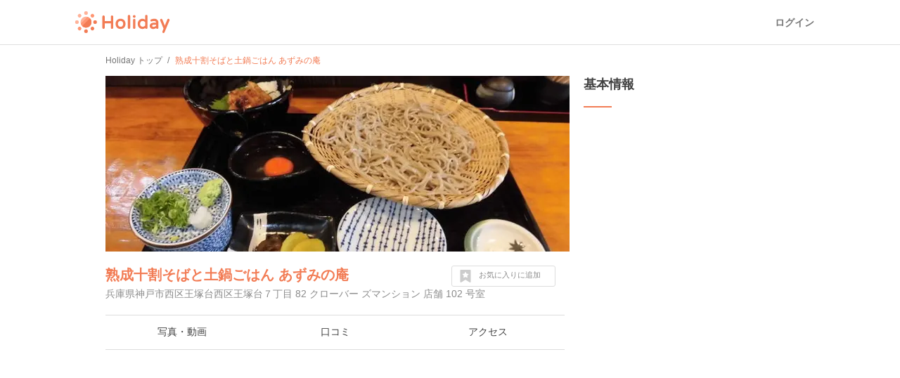

--- FILE ---
content_type: text/html; charset=utf-8
request_url: https://haveagood.holiday/spots/665086
body_size: 13463
content:
<!DOCTYPE html>
<html lang='ja' ng-app='holidayApp'>
<head>
<meta content='IE=EmulateIE10' http-equiv='X-UA-Compatible'>
<title>熟成十割そばと土鍋ごはん あずみの庵へ行くなら！おすすめの過ごし方や周辺情報をチェック | Holiday [ホリデー]</title>
<meta name="description" content="熟成十割そばと土鍋ごはん あずみの庵（兵庫）へおでかけするならHolidayをチェック！口コミや写真など、ユーザーによるリアルな情報を紹介しています！熟成十割そばと土鍋ごはん あずみの庵を含むおでかけプランや、周辺の観光スポット・グルメ・カフェの情報も充実。">
<meta name="keywords" content="熟成十割そばと土鍋ごはん あずみの庵,観光,周辺,情報,アクセス,写真,口コミ,エリアガイド,ガイドブック,おでかけ,ホリデー,holiday">
<link rel="canonical" href="https://haveagood.holiday/spots/665086">
<meta property="og:title" content="熟成十割そばと土鍋ごはん あずみの庵へ行くなら！おすすめの過ごし方や周辺情報をチェック">
<meta property="og:description" content="熟成十割そばと土鍋ごはん あずみの庵（兵庫）へおでかけするならHolidayをチェック！口コミや写真など、ユーザーによるリアルな情報を紹介しています！熟成十割そばと土鍋ごはん あずみの庵を含むおでかけプランや、周辺の観光スポット・グルメ・カフェの情報も充実。">
<meta property="og:image" content="https://image.hldycdn.com/c/w=1200,h=630,g=5,a=2,r=auto,f=webp:auto/holiday_spot_images/422509/422509.jpg?1536149729">
<meta property="og:image:width" content="1200">
<meta property="og:image:height" content="630">
<meta property="og:type" content="website">
<meta property="og:url" content="https://haveagood.holiday/spots/665086">
<meta property="fb:app_id" content="284107745088132">
<meta name="twitter:card" content="summary_large_image">
<meta name="twitter:title" content="熟成十割そばと土鍋ごはん あずみの庵へ行くなら！おすすめの過ごし方や周辺情報をチェック">
<meta name="twitter:description" content="熟成十割そばと土鍋ごはん あずみの庵（兵庫）へおでかけするならHolidayをチェック！口コミや写真など、ユーザーによるリアルな情報を紹介しています！熟成十割そばと土鍋ごはん あずみの庵を含むおでかけプランや、周辺の観光スポット・グルメ・カフェの情報も充実。">
<meta name="twitter:image:src" content="https://image.hldycdn.com/c/w=1200,h=630,g=5,a=2,r=auto,f=webp:auto/holiday_spot_images/422509/422509.jpg?1536149729">
<link rel="shortcut icon" type="image/x-icon" href="https://appassets.hldycdn.com/assets/favicon-cc5631b62828105832171155b87765ebe543a1cfdb629410eb0e973a16d64b2e.ico" />
<meta name="csrf-param" content="authenticity_token" />
<meta name="csrf-token" content="W9weDtLU_UEKZFy1bln8RLABSSQG_xCISdEigpCcz-eo06Me2ZRQLdI3uKzeEVEWh5Knf32eOnc55pikXqPSjA" />
<meta content='JGt4J9f3wdYLFOMs6P5Rt3LrGQwFvLdTSR8TPEX0eic' name='google-site-verification'>
<meta content='Holiday' name='apple-mobile-web-app-title'>
<meta content='d2ba03ef9db966e5144eb81d6a13571ed008d3da' name='B-verify'>
<link href='apple-touch-icon-precomposed.png' rel='apple-touch-icon-precomposed'>
<meta name='agd-partner-manual-verification'>
<script async='' src='https://securepubads.g.doubleclick.net/tag/js/gpt.js'></script>

<!-- Google Tag Manager -->
<script>
    (function(w, d, s, l, i) {
        w[l] = w[l] || [];
        w[l].push({
            'gtm.start': new Date().getTime(),
            event: 'gtm.js'
        });
        var f = d.getElementsByTagName(s)[0],
            j = d.createElement(s),
            dl = l != 'dataLayer' ? '&l=' + l : '';
        j.async = true;
        j.src =
            'https://www.googletagmanager.com/gtm.js?id=' + i + dl;
        f.parentNode.insertBefore(j, f);
    })(window, document, 'script', 'dataLayer', 'GTM-5W4K7RW');
</script>
<!-- End Google Tag Manager -->
<script>
  (function(w,d,j){var t='microAdUniverseTracker';w[t]=w[t]||{};w[t].track=w[t].track||function(){
  (w[t].queue=w[t].queue||[]).push(arguments)};var
  s=d.createElement('script');s.async=true;s.src=j;
  var fs=d.getElementsByTagName('script')[0];fs.parentNode.insertBefore(s,fs)})
  (window,document,'https://cdn.microad.jp/js/track.js');
  microAdUniverseTracker.track({
    "service_id": 8193
  });
</script>

<link rel="stylesheet" media="all" href="https://appassets.hldycdn.com/assets/application-5f11920542e6e92ad15c0f9d9ae4d7efad299929baea1105a2bc3cddf5dbe91b.css" />
<link corssorigin='true' href='https://cdn.jsdelivr.net' rel='preconnect'>
<link as='style' href='https://cdn.jsdelivr.net/npm/yakuhanjp@3.3.1/dist/css/yakuhanjp.min.css' rel='preload'>
<link rel="stylesheet" media="print" href="https://cdn.jsdelivr.net/npm/yakuhanjp@3.3.1/dist/css/yakuhanjp.min.css" onload="this.onload=null;this.removeAttribute(&quot;media&quot;);" />

<link rel="stylesheet" media="screen" href="https://appassets.hldycdn.com/assets/swiper-602063f37dddcfabbb2740a8dd6e18e658d744f045143aba819c689efd72ae6e.css">
<link rel="stylesheet" media="screen" href="https://appassets.hldycdn.com/assets/spots-619bb3fbc2890d2cb645d8b86b65a5c22cdb244e0c1dcdc0a3b61e953ac064c1.css">
<link rel="stylesheet" media="screen" href="https://appassets.hldycdn.com/assets/feedbacks-bba9046abaf62fa81ac4edd65de93b49aa032dc45b57e74b61752aee07337311.css">
<script src="https://appassets.hldycdn.com/assets/application-2cbd9a8c0b19649cda55c37782c8ab9e2fceea86283a19c40a24f4a4bb73f726.js"></script>
<script src="https://pagead2.googlesyndication.com/pagead/js/adsbygoogle.js?client=ca-pub-6321418875769142" crossorigin="anonymous" async="async"></script>
<script src="https://appassets.hldycdn.com/assets/swiper-2f4f7c18e30600efe5941531b72e5dd5050757e7f594bcb77e87bcef2d0ca4a0.js"></script>
<script src="https://appassets.hldycdn.com/assets/spots-818d63c5253ab72284aaad5ba38c047b56aba45d7ec8827dcbd07afb57259db1.js"></script>
<script src="https://appassets.hldycdn.com/assets/modal-64d9c83ad5b74a00d84c895a1c6a80d1c7dea3bac0d463b7eac54af64b19ae9d.js"></script>
<script src="https://appassets.hldycdn.com/assets/feedbacks-f2477c577f75a88d19ab986532a04bb5e92a3363df8abd7fb677a89c0e5f71c3.js" defer></script>

</head>
<body data-default-host='haveagood.holiday' data-mixpanel-token='9a160a069404dcbc5e19ce4f91b7ce1b' data-platform='pc' id='body'>
<!-- Google Tag Manager (noscript) -->
<noscript><iframe src="https://www.googletagmanager.com/ns.html?id=GTM-5W4K7RW" height="0" width="0" style="display:none;visibility:hidden"></iframe></noscript>
<!-- End Google Tag Manager (noscript) -->
<script>
  (function(i,s,o,g,r,a,m){i['GoogleAnalyticsObject']=r;i[r]=i[r]||function(){
  (i[r].q=i[r].q||[]).push(arguments)},i[r].l=1*new Date();a=s.createElement(o),
  m=s.getElementsByTagName(o)[0];a.async=1;a.src=g;m.parentNode.insertBefore(a,m)
  })(window,document,'script','//www.google-analytics.com/analytics.js','ga');
  
  ga('create', 'UA-50248821-3', 'haveagood.holiday');
  ga('send', 'pageview');
  ga('require', 'GTM-P78M63R');
</script>

<div id='contentWrapper'>
<header class='l-header' id='header'>
<div class='l-header__wrap'>
<div class='l-header__logo'>
<a href="/">Holiday</a>
</div>
<div class='l-header__loggedout'>
<a class="l-header__button is-text js-open-login-modal" href="/login">ログイン</a>
</div>
</div>
</header>

<script>
  (function(d, s, id){
     var js, fjs = d.getElementsByTagName(s)[0];
     if (d.getElementById(id)) return;
     js = d.createElement(s); js.id = id;
     js.src = "//connect.facebook.net/ja_JP/sdk.js";
     fjs.parentNode.insertBefore(js, fjs);
   }(document, 'script', 'facebook-jssdk'));
</script>

<script>
  var vc_pid = "885772628";
</script>
<script async='' src='//aml.valuecommerce.com/vcdal.js'></script>

<div class='container'>
<div class='c-breadcrumb'>
<ul class='c-breadcrumb__wrap' itemscope itemtype='https://schema.org/BreadcrumbList'>
<li class='c-breadcrumb__list' itemprop='itemListElement' itemscope itemtype='https://schema.org/ListItem'>
<a itemprop="item" href="/"><span itemprop='name'>Holiday トップ</span></a><meta content='1' itemprop='position'>
</li>
<li class='c-breadcrumb__list' itemprop='itemListElement' itemscope itemtype='https://schema.org/ListItem'>
<strong><span itemprop='name'>熟成十割そばと土鍋ごはん あずみの庵</span></strong>
<meta content='2' itemprop='position'>
</li>
</ul>
</div>


<div class='inner-container'>
<div class='main-content' data-id='665086' id='spot'>
<div class='spot-header-wrap'>
<div class='spot-cover-image-wrap'>
<img src="https://image.hldycdn.com/c/w=660,h=250,g=5,a=2,r=auto,f=webp:auto/holiday_spot_images/422509/422509.jpg?1536149729" width="660" height="250" />
</div>
<div class='spot-heading-wrap'>
<h1 class='spot-name'>
<a href="/spots/665086">熟成十割そばと土鍋ごはん あずみの庵</a>
</h1>
<div class='spot-address'>
兵庫県神戸市西区王塚台西区王塚台７丁目 82 クローバー ズマンション 店舗 102 号室
</div>
</div>
<div class='spot-bookmark' data-spot-id='665086'>
<p class='spot-bookmark-btn'>
<span class='spot-bookmark-icon'>
<?xml version="1.0" encoding="utf-8"?>
<!-- Generator: Adobe Illustrator 19.2.1, SVG Export Plug-In . SVG Version: 6.00 Build 0)  -->
<!DOCTYPE svg PUBLIC "-//W3C//DTD SVG 1.1//EN" "http://www.w3.org/Graphics/SVG/1.1/DTD/svg11.dtd">
<svg version="1.1" id="レイヤー_1" xmlns="http://www.w3.org/2000/svg" xmlns:xlink="http://www.w3.org/1999/xlink" x="0px"
	 y="0px" width="32px" height="32px" viewBox="0 0 32 32" style="enable-background:new 0 0 32 32;" xml:space="preserve">
<g>
	<g>
		<path d="M28.7,0.5C28.4,0.2,28,0,27.5,0h-23C4,0,3.6,0.2,3.3,0.5C2.9,0.9,2.7,1.3,2.7,1.8v28.3c0,0.7,0.3,1.3,0.9,1.6
			C4.2,32,4.8,32,5.5,31.6L16,25.1l10.5,6.6c0.3,0.2,0.6,0.3,1,0.3c0.3,0,0.6-0.1,0.9-0.2c0.6-0.4,0.9-0.9,0.9-1.6V1.8
			C29.3,1.3,29.1,0.9,28.7,0.5z M23.7,11.5l-3.4,3.3l0.8,4.6v0.1v0.1c0,0.2-0.1,0.3-0.2,0.4s-0.3,0.2-0.4,0.2l0,0
			c-0.1,0-0.1,0-0.1,0s-0.1,0-0.1-0.1L16,17.9l-4.2,2.2l-0.1,0.1h-0.1c-0.1,0-0.1,0-0.2,0c-0.1,0-0.1-0.1-0.2-0.1
			C11.1,20,11,19.9,11,19.8s-0.1-0.2,0-0.3l0.8-4.7l-3.4-3.3c-0.1-0.1-0.1-0.2-0.2-0.3c0-0.1,0-0.2,0-0.3s0.1-0.2,0.2-0.3
			c0.1-0.1,0.2-0.1,0.3-0.1l4.7-0.7l2.1-4.3c0.1-0.1,0.1-0.2,0.2-0.2c0.1-0.1,0.2-0.1,0.3-0.1s0.2,0,0.3,0.1
			c0.1,0.1,0.2,0.1,0.2,0.2l2.1,4.3l4.7,0.7c0.1,0,0.2,0.1,0.3,0.1c0.1,0.1,0.2,0.2,0.2,0.3s0,0.2,0,0.3S23.8,11.4,23.7,11.5z"/>
	</g>
</g>
</svg>

</span>
<span class='spot-bookmark-text bookmarking'>
お気に入りに追加
</span>
<span class='spot-bookmark-text bookmarked'>
お気に入りを外す
</span>
</p>
</div>
</div>
<nav class='spot-nav-wrap'>
<ul class='spot-nav-items'>
<li class='spot-nav-item'>
<a href="/spots/665086/media"><span>写真・動画</span></a></li>
<li class='spot-nav-item'>
<a href="/spots/665086/comments"><span>口コミ</span></a></li>
<li class='spot-nav-item'>
<a href="/spots/665086/map"><span>アクセス</span></a></li>
</ul>
</nav>

<div class='spot-content-sections-wrap'>
<div class='spot-adsense-wrap'>
<ins class='adsbygoogle ads-fixed-height' data-ad-client='ca-pub-6321418875769142' data-ad-format='auto' data-ad-slot='5642264796' data-full-width-responsive='true' style='display: block;'></ins>
<script>
  (adsbygoogle = window.adsbygoogle || []).push({});
</script>

</div>
<section class='spot-content-section spot-media'>
<h2 class='section-heading'>
写真・動画（2件）
</h2>
<ul class='media-items'>
<li class='media-item'>
<img alt="熟成十割そばと土鍋ごはん あずみの庵の写真・動画_image_219530" class="spot-image open-modal-btn" data-target=".swiper-modal" data-position="0" src="https://image.hldycdn.com/c/w=200,g=1,c=0:0:200:200,r=auto,f=webp:auto/holiday_inner_spot_images/219530/219530.jpg?1536149760" />
</li>
<li class='media-item'>
<img alt="熟成十割そばと土鍋ごはん あずみの庵の写真・動画_image_422509" class="spot-image open-modal-btn" data-target=".swiper-modal" data-position="1" src="https://image.hldycdn.com/c/w=200,g=1,c=0:8:200:208,r=auto,f=webp:auto/holiday_spot_images/422509/422509.jpg?1536149729" />
</li>

</ul>
</section>
<section class='spot-content-section spot-comments'>
<h2 class='section-heading'>
口コミ（2件）
</h2>
<ul class='comment-items'>
<li class='comment-item'>
<a class="comment-item-link" href="/plans/53546"><div class='comment-author-icon-wrap'>
<img alt="関西が好っきゃねん" src="https://image.hldycdn.com/c/w=64,h=64,g=5,a=2,r=auto,f=webp:auto/holiday_secure_user_images/22596/22596.jpg?1634648971" width="64" height="64" />
</div>
<div class='comment-content-wrap'>
<div class='comment-author-name'>
関西が好っきゃねん
</div>
<div class='comment-plan-title'>
神戸ワイナリーでワインをたしなんで
</div>
<div class='comment-body'>
<p>蕎麦の香りとコシを楽しむことができる十割蕎麦。
<br />さっぱとした味わいが特徴のすだち蕎麦も人気のようですが、今回は初めてなので、蕎麦本来の味を楽しむため、普通の蕎麦を選んだ。
<br />また、日替わりでいろんな味を楽しむことができるといい、お得なセットにもなっている定食を注文。
<br />ご飯の上に鶏が載っていて、その上から生卵を解いて、食べてみる。
<br />美味しくて、また味わいたくなる素敵なひと時でした。</p>
</div>
<ul class='comment-images'>
<li class='comment-image'>
<img alt="熟成十割そばと土鍋ごはん あずみの庵の写真_422509" class="spot-image" src="https://image.hldycdn.com/c/w=120,g=1,c=0:5:120:125,r=auto,f=webp:auto/holiday_spot_images/422509/422509.jpg?1536149729" />
</li>
<li class='comment-image'>
<img alt="熟成十割そばと土鍋ごはん あずみの庵の写真_219530" class="spot-image" src="https://image.hldycdn.com/c/w=120,g=1,c=0:0:120:120,r=auto,f=webp:auto/holiday_inner_spot_images/219530/219530.jpg?1536149760" />
</li>
</ul>
</div>
<p class='comment-posted-on'>
2018年9月5日
</p>
</a></li>


<li class='comment-item'>
<div class='comment-item-link'>
<div class='comment-author-icon-wrap'>
<img alt="Holiday" src="https://appassets.hldycdn.com/assets/holiday_staff_icon-5880715b5f7becdecce5651a191e1406d1ac7fbacbe943a140570766a911e9e8.png" />
</div>
<div class='comment-content-wrap'>
<div class='comment-author-name'>
Holiday
</div>
<div class='comment-body'>
#飲食店
</div>
</div>
<p class='comment-posted-on'>
2018年9月19日
</p>
</div>
</li>

</ul>
</section>
<section class='spot-content-section spot-nearby-plans'>
<h2 class='section-heading'>
熟成十割そばと土鍋ごはん あずみの庵周辺のおでかけプラン
</h2>
<ul class='nearby-plans'>
<li class='latest-plan'>
<a class='event-tracking' data-event-action='Click' data-event-category='Spot page' data-event-label='Nearby plan' href='/plans/53546'>
<section class='latest-plan-content'>
<div class='latest-plan-cover-img-wrap'>
<img alt="神戸ワイナリーでワインをたしなんで" src="https://image.hldycdn.com/c/w=320,g=1,c=0:12:320:172,r=auto,f=webp:auto/holiday_spot_images/192993/192993.jpg?1473165512" />
</div>
<h2 class='latest-plan-title'>
神戸ワイナリーでワインをたしなんで
</h2>
<ul class='latest-plan-attrs'>
<li class='latest-plan-attr author'>
<div class='icon user-icon'>
<img alt="関西が好っきゃねん" src="https://image.hldycdn.com/c/w=64,h=64,g=5,a=2,r=auto,f=webp:auto/holiday_secure_user_images/22596/22596.jpg?1634648971" width="64" height="64" />
</div>
<div class='text'>
関西が好っきゃねん
</div>
</li>
<li class='latest-plan-attr prefecture'>
<div class='icon'>
<?xml version="1.0" encoding="utf-8"?>
<!-- Generator: Adobe Illustrator 16.0.4, SVG Export Plug-In . SVG Version: 6.00 Build 0)  -->
<!DOCTYPE svg PUBLIC "-//W3C//DTD SVG 1.1//EN" "http://www.w3.org/Graphics/SVG/1.1/DTD/svg11.dtd">
<svg version="1.1" xmlns="http://www.w3.org/2000/svg" xmlns:xlink="http://www.w3.org/1999/xlink" x="0px"
	 y="0px" width="24px" height="24px" viewBox="0 0 24 24" enable-background="new 0 0 24 24" xml:space="preserve">
<g>
	<path fill="#42B8A5" d="M11.845,0c-2.646,0-5.117,1.031-6.96,2.908C3.04,4.785,2.048,7.279,2.094,9.936
		c0.072,4.096,2.655,7.748,6.474,9.217l2.479,4.297C11.244,23.791,11.608,24,12,24s0.756-0.209,0.954-0.551l2.4-4.158
		c3.951-1.363,6.623-5.162,6.552-9.395C21.812,4.439,17.297,0,11.845,0z M12.059,13.221c-1.824,0-3.329-1.48-3.36-3.305
		c-0.032-1.826,1.421-3.307,3.243-3.307c1.824,0,3.329,1.48,3.361,3.307C15.334,11.74,13.881,13.221,12.059,13.221z"/>
</g>
</svg>

</div>
<div class='text'>
兵庫
</div>
</li>
<li class='latest-plan-attr bookmark' data-plan-id='53546'>
<div class='icon bookmark-btn'>
<?xml version="1.0" encoding="utf-8"?>
<!-- Generator: Adobe Illustrator 19.2.1, SVG Export Plug-In . SVG Version: 6.00 Build 0)  -->
<!DOCTYPE svg PUBLIC "-//W3C//DTD SVG 1.1//EN" "http://www.w3.org/Graphics/SVG/1.1/DTD/svg11.dtd">
<svg version="1.1" id="レイヤー_1" xmlns="http://www.w3.org/2000/svg" xmlns:xlink="http://www.w3.org/1999/xlink" x="0px"
	 y="0px" width="32px" height="32px" viewBox="0 0 32 32" style="enable-background:new 0 0 32 32;" xml:space="preserve">
<g>
	<g>
		<path d="M28.7,0.5C28.4,0.2,28,0,27.5,0h-23C4,0,3.6,0.2,3.3,0.5C2.9,0.9,2.7,1.3,2.7,1.8v28.3c0,0.7,0.3,1.3,0.9,1.6
			C4.2,32,4.8,32,5.5,31.6L16,25.1l10.5,6.6c0.3,0.2,0.6,0.3,1,0.3c0.3,0,0.6-0.1,0.9-0.2c0.6-0.4,0.9-0.9,0.9-1.6V1.8
			C29.3,1.3,29.1,0.9,28.7,0.5z M23.7,11.5l-3.4,3.3l0.8,4.6v0.1v0.1c0,0.2-0.1,0.3-0.2,0.4s-0.3,0.2-0.4,0.2l0,0
			c-0.1,0-0.1,0-0.1,0s-0.1,0-0.1-0.1L16,17.9l-4.2,2.2l-0.1,0.1h-0.1c-0.1,0-0.1,0-0.2,0c-0.1,0-0.1-0.1-0.2-0.1
			C11.1,20,11,19.9,11,19.8s-0.1-0.2,0-0.3l0.8-4.7l-3.4-3.3c-0.1-0.1-0.1-0.2-0.2-0.3c0-0.1,0-0.2,0-0.3s0.1-0.2,0.2-0.3
			c0.1-0.1,0.2-0.1,0.3-0.1l4.7-0.7l2.1-4.3c0.1-0.1,0.1-0.2,0.2-0.2c0.1-0.1,0.2-0.1,0.3-0.1s0.2,0,0.3,0.1
			c0.1,0.1,0.2,0.1,0.2,0.2l2.1,4.3l4.7,0.7c0.1,0,0.2,0.1,0.3,0.1c0.1,0.1,0.2,0.2,0.2,0.3s0,0.2,0,0.3S23.8,11.4,23.7,11.5z"/>
	</g>
</g>
</svg>

</div>
<div class='text bookmark-count'></div>
</li>
</ul>
</section>
</a>
</li>
<li class='latest-plan'>
<a class='event-tracking' data-event-action='Click' data-event-category='Spot page' data-event-label='Nearby plan' href='/plans/331007'>
<section class='latest-plan-content'>
<div class='latest-plan-cover-img-wrap'>
        <blockquote cite="https://isuta.jp/602528">
          <img alt="プリンMAP🍮/ 兵庫県" src="https://image.hldycdn.com/c/w=414,g=1,c=0:100:320:260,r=auto,f=webp:auto/holiday_spot_images/848665/848665.jpg?1606641731" />
        </blockquote>

</div>
<h2 class='latest-plan-title'>
プリンMAP🍮/ 兵庫県
</h2>
<ul class='latest-plan-attrs'>
<li class='latest-plan-attr author'>
<div class='icon user-icon'>
<img alt="ゆかログ" src="https://image.hldycdn.com/c/w=64,h=64,g=5,a=2,r=auto,f=webp:auto/holiday_secure_user_images/18059/18059.jpg?1601965585" width="64" height="64" />
</div>
<div class='text'>
ゆかログ
</div>
</li>
<li class='latest-plan-attr prefecture'>
<div class='icon'>
<?xml version="1.0" encoding="utf-8"?>
<!-- Generator: Adobe Illustrator 16.0.4, SVG Export Plug-In . SVG Version: 6.00 Build 0)  -->
<!DOCTYPE svg PUBLIC "-//W3C//DTD SVG 1.1//EN" "http://www.w3.org/Graphics/SVG/1.1/DTD/svg11.dtd">
<svg version="1.1" xmlns="http://www.w3.org/2000/svg" xmlns:xlink="http://www.w3.org/1999/xlink" x="0px"
	 y="0px" width="24px" height="24px" viewBox="0 0 24 24" enable-background="new 0 0 24 24" xml:space="preserve">
<g>
	<path fill="#42B8A5" d="M11.845,0c-2.646,0-5.117,1.031-6.96,2.908C3.04,4.785,2.048,7.279,2.094,9.936
		c0.072,4.096,2.655,7.748,6.474,9.217l2.479,4.297C11.244,23.791,11.608,24,12,24s0.756-0.209,0.954-0.551l2.4-4.158
		c3.951-1.363,6.623-5.162,6.552-9.395C21.812,4.439,17.297,0,11.845,0z M12.059,13.221c-1.824,0-3.329-1.48-3.36-3.305
		c-0.032-1.826,1.421-3.307,3.243-3.307c1.824,0,3.329,1.48,3.361,3.307C15.334,11.74,13.881,13.221,12.059,13.221z"/>
</g>
</svg>

</div>
<div class='text'>
兵庫
</div>
</li>
<li class='latest-plan-attr bookmark' data-plan-id='331007'>
<div class='icon bookmark-btn'>
<?xml version="1.0" encoding="utf-8"?>
<!-- Generator: Adobe Illustrator 19.2.1, SVG Export Plug-In . SVG Version: 6.00 Build 0)  -->
<!DOCTYPE svg PUBLIC "-//W3C//DTD SVG 1.1//EN" "http://www.w3.org/Graphics/SVG/1.1/DTD/svg11.dtd">
<svg version="1.1" id="レイヤー_1" xmlns="http://www.w3.org/2000/svg" xmlns:xlink="http://www.w3.org/1999/xlink" x="0px"
	 y="0px" width="32px" height="32px" viewBox="0 0 32 32" style="enable-background:new 0 0 32 32;" xml:space="preserve">
<g>
	<g>
		<path d="M28.7,0.5C28.4,0.2,28,0,27.5,0h-23C4,0,3.6,0.2,3.3,0.5C2.9,0.9,2.7,1.3,2.7,1.8v28.3c0,0.7,0.3,1.3,0.9,1.6
			C4.2,32,4.8,32,5.5,31.6L16,25.1l10.5,6.6c0.3,0.2,0.6,0.3,1,0.3c0.3,0,0.6-0.1,0.9-0.2c0.6-0.4,0.9-0.9,0.9-1.6V1.8
			C29.3,1.3,29.1,0.9,28.7,0.5z M23.7,11.5l-3.4,3.3l0.8,4.6v0.1v0.1c0,0.2-0.1,0.3-0.2,0.4s-0.3,0.2-0.4,0.2l0,0
			c-0.1,0-0.1,0-0.1,0s-0.1,0-0.1-0.1L16,17.9l-4.2,2.2l-0.1,0.1h-0.1c-0.1,0-0.1,0-0.2,0c-0.1,0-0.1-0.1-0.2-0.1
			C11.1,20,11,19.9,11,19.8s-0.1-0.2,0-0.3l0.8-4.7l-3.4-3.3c-0.1-0.1-0.1-0.2-0.2-0.3c0-0.1,0-0.2,0-0.3s0.1-0.2,0.2-0.3
			c0.1-0.1,0.2-0.1,0.3-0.1l4.7-0.7l2.1-4.3c0.1-0.1,0.1-0.2,0.2-0.2c0.1-0.1,0.2-0.1,0.3-0.1s0.2,0,0.3,0.1
			c0.1,0.1,0.2,0.1,0.2,0.2l2.1,4.3l4.7,0.7c0.1,0,0.2,0.1,0.3,0.1c0.1,0.1,0.2,0.2,0.2,0.3s0,0.2,0,0.3S23.8,11.4,23.7,11.5z"/>
	</g>
</g>
</svg>

</div>
<div class='text bookmark-count'></div>
</li>
</ul>
</section>
</a>
</li>
<li class='latest-plan'>
<a class='event-tracking' data-event-action='Click' data-event-category='Spot page' data-event-label='Nearby plan' href='/plans/68714'>
<section class='latest-plan-content'>
<div class='latest-plan-cover-img-wrap'>
<img alt="地ビールとワインと出会い、とことん明石を満喫しよう！" src="https://image.hldycdn.com/c/w=320,g=1,c=0:12:320:172,r=auto,f=webp:auto/holiday_spot_images/492266/492266.jpg?1548167622" />
</div>
<h2 class='latest-plan-title'>
地ビールとワインと出会い、とことん明石を満喫しよう！
</h2>
<ul class='latest-plan-attrs'>
<li class='latest-plan-attr author'>
<div class='icon user-icon'>
<img alt="関西が好っきゃねん" src="https://image.hldycdn.com/c/w=64,h=64,g=5,a=2,r=auto,f=webp:auto/holiday_secure_user_images/22596/22596.jpg?1634648971" width="64" height="64" />
</div>
<div class='text'>
関西が好っきゃねん
</div>
</li>
<li class='latest-plan-attr prefecture'>
<div class='icon'>
<?xml version="1.0" encoding="utf-8"?>
<!-- Generator: Adobe Illustrator 16.0.4, SVG Export Plug-In . SVG Version: 6.00 Build 0)  -->
<!DOCTYPE svg PUBLIC "-//W3C//DTD SVG 1.1//EN" "http://www.w3.org/Graphics/SVG/1.1/DTD/svg11.dtd">
<svg version="1.1" xmlns="http://www.w3.org/2000/svg" xmlns:xlink="http://www.w3.org/1999/xlink" x="0px"
	 y="0px" width="24px" height="24px" viewBox="0 0 24 24" enable-background="new 0 0 24 24" xml:space="preserve">
<g>
	<path fill="#42B8A5" d="M11.845,0c-2.646,0-5.117,1.031-6.96,2.908C3.04,4.785,2.048,7.279,2.094,9.936
		c0.072,4.096,2.655,7.748,6.474,9.217l2.479,4.297C11.244,23.791,11.608,24,12,24s0.756-0.209,0.954-0.551l2.4-4.158
		c3.951-1.363,6.623-5.162,6.552-9.395C21.812,4.439,17.297,0,11.845,0z M12.059,13.221c-1.824,0-3.329-1.48-3.36-3.305
		c-0.032-1.826,1.421-3.307,3.243-3.307c1.824,0,3.329,1.48,3.361,3.307C15.334,11.74,13.881,13.221,12.059,13.221z"/>
</g>
</svg>

</div>
<div class='text'>
兵庫
</div>
</li>
<li class='latest-plan-attr bookmark' data-plan-id='68714'>
<div class='icon bookmark-btn'>
<?xml version="1.0" encoding="utf-8"?>
<!-- Generator: Adobe Illustrator 19.2.1, SVG Export Plug-In . SVG Version: 6.00 Build 0)  -->
<!DOCTYPE svg PUBLIC "-//W3C//DTD SVG 1.1//EN" "http://www.w3.org/Graphics/SVG/1.1/DTD/svg11.dtd">
<svg version="1.1" id="レイヤー_1" xmlns="http://www.w3.org/2000/svg" xmlns:xlink="http://www.w3.org/1999/xlink" x="0px"
	 y="0px" width="32px" height="32px" viewBox="0 0 32 32" style="enable-background:new 0 0 32 32;" xml:space="preserve">
<g>
	<g>
		<path d="M28.7,0.5C28.4,0.2,28,0,27.5,0h-23C4,0,3.6,0.2,3.3,0.5C2.9,0.9,2.7,1.3,2.7,1.8v28.3c0,0.7,0.3,1.3,0.9,1.6
			C4.2,32,4.8,32,5.5,31.6L16,25.1l10.5,6.6c0.3,0.2,0.6,0.3,1,0.3c0.3,0,0.6-0.1,0.9-0.2c0.6-0.4,0.9-0.9,0.9-1.6V1.8
			C29.3,1.3,29.1,0.9,28.7,0.5z M23.7,11.5l-3.4,3.3l0.8,4.6v0.1v0.1c0,0.2-0.1,0.3-0.2,0.4s-0.3,0.2-0.4,0.2l0,0
			c-0.1,0-0.1,0-0.1,0s-0.1,0-0.1-0.1L16,17.9l-4.2,2.2l-0.1,0.1h-0.1c-0.1,0-0.1,0-0.2,0c-0.1,0-0.1-0.1-0.2-0.1
			C11.1,20,11,19.9,11,19.8s-0.1-0.2,0-0.3l0.8-4.7l-3.4-3.3c-0.1-0.1-0.1-0.2-0.2-0.3c0-0.1,0-0.2,0-0.3s0.1-0.2,0.2-0.3
			c0.1-0.1,0.2-0.1,0.3-0.1l4.7-0.7l2.1-4.3c0.1-0.1,0.1-0.2,0.2-0.2c0.1-0.1,0.2-0.1,0.3-0.1s0.2,0,0.3,0.1
			c0.1,0.1,0.2,0.1,0.2,0.2l2.1,4.3l4.7,0.7c0.1,0,0.2,0.1,0.3,0.1c0.1,0.1,0.2,0.2,0.2,0.3s0,0.2,0,0.3S23.8,11.4,23.7,11.5z"/>
	</g>
</g>
</svg>

</div>
<div class='text bookmark-count'></div>
</li>
</ul>
</section>
</a>
</li>

</ul>
</section>
<div class='spot-adsense-wrap'>
<ins class='adsbygoogle' data-ad-client='ca-pub-6321418875769142' data-ad-format='auto' data-ad-slot='7339802923' data-full-width-responsive='true' style='display: block;'></ins>
<script>
  (adsbygoogle = window.adsbygoogle || []).push({});
</script>

</div>
<section class='spot-content-section spot-nearby-spots'>
<h2 class='section-heading'>
熟成十割そばと土鍋ごはん あずみの庵周辺の人気スポット
</h2>
<ul class='nearby-spots'>
<li class='popular-spot'>
<a class='event-tracking' data-event-action='Click' data-event-category='Spot page' data-event-label='Nearby spot' href='/spots/1875193'>
<section class='popular-spot-content'>
<div class='popular-spot-cover-img-wrap'>
        <blockquote cite="https://www.jalan.net/news/article/487472/2/">
          <img alt="meme" src="https://image.hldycdn.com/c/w=160,h=160,g=5,a=2,r=auto,f=webp:auto/holiday_spot_images/848707/848707.jpg?1606641729" width="160" height="160" />
        </blockquote>

</div>
<div class='popular-spot-summary-wrap'>
<h2 class='popular-spot-name'>
meme
</h2>
<p class='popular-spot-address'>
熟成十割そばと土鍋ごはん あずみの庵より約<span class='strong'>1830m</span>（徒歩31分）
</p>
<p class='popular-spot-comment'>
・そこパフェプリン650円
・そこパフェ・プレミアムプリン780円
</p>
</div>
</section>
</a>
</li>
<li class='popular-spot'>
<a class='event-tracking' data-event-action='Click' data-event-category='Spot page' data-event-label='Nearby spot' href='/spots/625743'>
<section class='popular-spot-content'>
<div class='popular-spot-cover-img-wrap'>
<img alt="Green Table" src="https://image.hldycdn.com/c/w=160,h=160,g=5,a=2,r=auto,f=webp:auto/holiday_spot_images/404707/404707.jpg?1532355557" width="160" height="160" />
</div>
<div class='popular-spot-summary-wrap'>
<h2 class='popular-spot-name'>
Green Table
</h2>
<p class='popular-spot-address'>
熟成十割そばと土鍋ごはん あずみの庵より約<span class='strong'>1740m</span>（徒歩29分）
</p>
<p class='popular-spot-comment'>
今回は、「神戸市西区でインスタ映え」なお店を求めて、探してみました。
こ...
</p>
</div>
</section>
</a>
</li>
<li class='popular-spot'>
<a class='event-tracking' data-event-action='Click' data-event-category='Spot page' data-event-label='Nearby spot' href='/spots/460062'>
<section class='popular-spot-content'>
<div class='popular-spot-cover-img-wrap'>
<img alt="明石夢工房（明石焼き）" src="https://image.hldycdn.com/c/w=160,h=160,g=5,a=2,r=auto,f=webp:auto/holiday_spot_images/961857/961857.jpg?1628585547" width="160" height="160" />
</div>
<div class='popular-spot-summary-wrap'>
<h2 class='popular-spot-name'>
明石夢工房（明石焼き）
</h2>
<p class='popular-spot-address'>
熟成十割そばと土鍋ごはん あずみの庵より約<span class='strong'>1840m</span>（徒歩31分）
</p>
<p class='popular-spot-comment'>

</p>
</div>
</section>
</a>
</li>
<li class='popular-spot'>
<a class='event-tracking' data-event-action='Click' data-event-category='Spot page' data-event-label='Nearby spot' href='/spots/611477'>
<section class='popular-spot-content'>
<div class='popular-spot-cover-img-wrap'>
<img alt="焼肉弘一" src="https://image.hldycdn.com/c/w=160,h=160,g=5,a=2,r=auto,f=webp:auto/holiday_spot_images/343678/343678.jpg?1530325202" width="160" height="160" />
</div>
<div class='popular-spot-summary-wrap'>
<h2 class='popular-spot-name'>
焼肉弘一
</h2>
<p class='popular-spot-address'>
熟成十割そばと土鍋ごはん あずみの庵より約<span class='strong'>1410m</span>（徒歩24分）
</p>
<p class='popular-spot-comment'>

</p>
</div>
</section>
</a>
</li>
<li class='popular-spot'>
<a class='event-tracking' data-event-action='Click' data-event-category='Spot page' data-event-label='Nearby spot' href='/spots/1454132'>
<section class='popular-spot-content'>
<div class='popular-spot-cover-img-wrap'>
<img alt="吉田王塚古墳" src="https://image.hldycdn.com/c/w=160,h=160,g=5,a=2,r=auto,f=webp:auto/holiday_spot_images/1005804/1005804.jpg?1635858358" width="160" height="160" />
</div>
<div class='popular-spot-summary-wrap'>
<h2 class='popular-spot-name'>
吉田王塚古墳
</h2>
<p class='popular-spot-address'>
熟成十割そばと土鍋ごはん あずみの庵より約<span class='strong'>830m</span>（徒歩14分）
</p>
<p class='popular-spot-comment'>
別名、吉田王塚古墳、玉津王塚古墳。
印南野台地の東縁部に築造された前方後...
</p>
</div>
</section>
</a>
</li>
<li class='popular-spot'>
<a class='event-tracking' data-event-action='Click' data-event-category='Spot page' data-event-label='Nearby spot' href='/spots/830308'>
<section class='popular-spot-content'>
<div class='popular-spot-cover-img-wrap'>
<img alt="大道サクラ公園" src="https://image.hldycdn.com/c/w=160,h=160,g=5,a=2,r=auto,f=webp:auto/holiday_spot_images/492269/492269.jpg?1548167737" width="160" height="160" />
</div>
<div class='popular-spot-summary-wrap'>
<h2 class='popular-spot-name'>
大道サクラ公園
</h2>
<p class='popular-spot-address'>
熟成十割そばと土鍋ごはん あずみの庵より約<span class='strong'>1860m</span>（徒歩32分）
</p>
<p class='popular-spot-comment'>
兵庫県明石市内にある公園。
市民の憩いの場として親しまれている。
また、...
</p>
</div>
</section>
</a>
</li>
<li class='popular-spot'>
<a class='event-tracking' data-event-action='Click' data-event-category='Spot page' data-event-label='Nearby spot' href='/spots/3107355'>
<section class='popular-spot-content'>
<div class='popular-spot-cover-img-wrap'>
<img alt="西山延命地蔵尊" src="https://image.hldycdn.com/c/w=160,h=160,g=5,a=2,r=auto,f=webp:auto/holiday_spot_images/1238667/1238667.jpg?1668596233" width="160" height="160" />
</div>
<div class='popular-spot-summary-wrap'>
<h2 class='popular-spot-name'>
西山延命地蔵尊
</h2>
<p class='popular-spot-address'>
熟成十割そばと土鍋ごはん あずみの庵より約<span class='strong'>960m</span>（徒歩16分）
</p>
<p class='popular-spot-comment'>
丸山公園内にある地蔵尊。
別名、おこりの地蔵。
鎌倉時代、竹藪の中に山桃...
</p>
</div>
</section>
</a>
</li>
<li class='popular-spot'>
<a class='event-tracking' data-event-action='Click' data-event-category='Spot page' data-event-label='Nearby spot' href='/spots/3115562'>
<section class='popular-spot-content'>
<div class='popular-spot-cover-img-wrap'>
<img alt="旧小久保跨線橋" src="https://image.hldycdn.com/c/w=160,h=160,g=5,a=2,r=auto,f=webp:auto/holiday_spot_images/1241285/1241285.jpg?1668942804" width="160" height="160" />
</div>
<div class='popular-spot-summary-wrap'>
<h2 class='popular-spot-name'>
旧小久保跨線橋
</h2>
<p class='popular-spot-address'>
熟成十割そばと土鍋ごはん あずみの庵より約<span class='strong'>1890m</span>（徒歩32分）
</p>
<p class='popular-spot-comment'>
上ケ池公園内にある跨線橋。
鋼製単桁橋として登録有形文化財に指定。
明治...
</p>
</div>
</section>
</a>
</li>
<li class='popular-spot'>
<a class='event-tracking' data-event-action='Click' data-event-category='Spot page' data-event-label='Nearby spot' href='/spots/1358075'>
<section class='popular-spot-content'>
<div class='popular-spot-cover-img-wrap'>
<img alt="鮨よねき" src="https://image.hldycdn.com/c/w=160,h=160,g=5,a=2,r=auto,f=webp:auto/holiday_spot_images/1241288/1241288.jpg?1668942940" width="160" height="160" />
</div>
<div class='popular-spot-summary-wrap'>
<h2 class='popular-spot-name'>
鮨よねき
</h2>
<p class='popular-spot-address'>
熟成十割そばと土鍋ごはん あずみの庵より約<span class='strong'>2000m</span>（徒歩34分）
</p>
<p class='popular-spot-comment'>
新鮮な魚介類を中心としたお造り、にぎり、丼などを味わうことができる専門店...
</p>
</div>
</section>
</a>
</li>
<li class='popular-spot'>
<a class='event-tracking' data-event-action='Click' data-event-category='Spot page' data-event-label='Nearby spot' href='/spots/3587612'>
<section class='popular-spot-content'>
<div class='popular-spot-cover-img-wrap'>
<img alt="のみどころ 笑" src="https://image.hldycdn.com/c/w=160,h=160,g=5,a=2,r=auto,f=webp:auto/holiday_spot_images/1430926/1430926.jpg?1693141896" width="160" height="160" />
</div>
<div class='popular-spot-summary-wrap'>
<h2 class='popular-spot-name'>
のみどころ 笑
</h2>
<p class='popular-spot-address'>
熟成十割そばと土鍋ごはん あずみの庵より約<span class='strong'>1910m</span>（徒歩32分）
</p>
<p class='popular-spot-comment'>

</p>
</div>
</section>
</a>
</li>

</ul>
</section>
<ul class='spot-share-buttons'>
<li class='spot-share-button'>
<a class="spot-share-button-link facebook" data-app-id="284107745088132" data-spot-url="https://haveagood.holiday/spots/665086" href="/spots/665086"><span class='spot-share-button-icon socicon-facebook'></span>
<span class='spot-share-button-text'>シェアする</span>
</a></li>
<li class='spot-share-button'>
<a class="spot-share-button-link twitter" href="https://twitter.com/intent/tweet?url=https%3A%2F%2Fhaveagood.holiday%2Fspots%2F665086&amp;text=熟成十割そばと土鍋ごはん あずみの庵"><span class='spot-share-button-icon socicon-twitter'></span>
<span class='spot-share-button-text'>ツイートする</span>
</a></li>
<li class='spot-share-button'>
<a class="spot-share-button-link line" target="_blank" href="http://line.me/R/msg/text/?%E7%86%9F%E6%88%90%E5%8D%81%E5%89%B2%E3%81%9D%E3%81%B0%E3%81%A8%E5%9C%9F%E9%8D%8B%E3%81%94%E3%81%AF%E3%82%93%20%E3%81%82%E3%81%9A%E3%81%BF%E3%81%AE%E5%BA%B5%0Ahttps%3A%2F%2Fhaveagood.holiday%2Fspots%2F665086"><span class='spot-share-button-icon socicon-line'></span>
<span class='spot-share-button-text'>LINEで送る</span>
</a></li>
</ul>

<ins class='adsbygoogle' data-ad-client='ca-pub-6321418875769142' data-ad-format='auto' data-ad-slot='1902030417' data-full-width-responsive='true' style='display: block;'></ins>
<script>
  (adsbygoogle = window.adsbygoogle || []).push({});
</script>

</div>
</div>
<div class='sub-content'>
<section class='spot-content-section spot-basic-info'>
<h2 class='section-heading'>
基本情報
</h2>
<div class='map-wrap'>
</div>
<div class='spot-adsense-wrap'>
<ins class='adsbygoogle' data-ad-client='ca-pub-6321418875769142' data-ad-format='auto' data-ad-slot='5510402850' data-full-width-responsive='true' style='display: block;'></ins>
<script>
  (adsbygoogle = window.adsbygoogle || []).push({});
</script>

</div>
<ul class='spot-summary-items'>
<li class='spot-summary-item address'>
<div class='text-with-icon'>
<div class='icon green'>
<?xml version="1.0" encoding="utf-8"?>
<!-- Generator: Adobe Illustrator 16.0.4, SVG Export Plug-In . SVG Version: 6.00 Build 0)  -->
<!DOCTYPE svg PUBLIC "-//W3C//DTD SVG 1.1//EN" "http://www.w3.org/Graphics/SVG/1.1/DTD/svg11.dtd">
<svg version="1.1" xmlns="http://www.w3.org/2000/svg" xmlns:xlink="http://www.w3.org/1999/xlink" x="0px"
	 y="0px" width="24px" height="24px" viewBox="0 0 24 24" enable-background="new 0 0 24 24" xml:space="preserve">
<g>
	<path fill="#42B8A5" d="M11.845,0c-2.646,0-5.117,1.031-6.96,2.908C3.04,4.785,2.048,7.279,2.094,9.936
		c0.072,4.096,2.655,7.748,6.474,9.217l2.479,4.297C11.244,23.791,11.608,24,12,24s0.756-0.209,0.954-0.551l2.4-4.158
		c3.951-1.363,6.623-5.162,6.552-9.395C21.812,4.439,17.297,0,11.845,0z M12.059,13.221c-1.824,0-3.329-1.48-3.36-3.305
		c-0.032-1.826,1.421-3.307,3.243-3.307c1.824,0,3.329,1.48,3.361,3.307C15.334,11.74,13.881,13.221,12.059,13.221z"/>
</g>
</svg>

</div>
<div class='text'>
<a href="/spots/665086/map">兵庫県神戸市西区王塚台西区王塚台７丁目 82 クローバー ズマンション 店舗 102 号室</a>
</div>
</div>
</li>
<li class='spot-summary-item tel'>
<div class='text-with-icon'>
<div class='icon green'>
<?xml version="1.0" encoding="utf-8"?>
<!-- Generator: Adobe Illustrator 16.0.4, SVG Export Plug-In . SVG Version: 6.00 Build 0)  -->
<!DOCTYPE svg PUBLIC "-//W3C//DTD SVG 1.1//EN" "http://www.w3.org/Graphics/SVG/1.1/DTD/svg11.dtd">
<svg version="1.1" xmlns="http://www.w3.org/2000/svg" xmlns:xlink="http://www.w3.org/1999/xlink" x="0px"
	 y="0px" width="24px" height="24px" viewBox="0 0 24 24" enable-background="new 0 0 24 24" xml:space="preserve">
<path fill="#42B8A5" d="M23.728,19.725v-0.006c0,0-4.549-4.533-4.551-4.535c-0.361-0.359-0.938-0.352-1.295,0.002l-2.088,2.1
	c-0.816,0.812-1.865,0.09-3.879-1.549c-1.33-1.084-2.865-2.541-4.195-4.188c-0.933-1.152-1.758-2.363-0.906-3.215
	c0,0,2.102-2.092,2.102-2.094V6.237c0.378-0.379,0.344-0.953,0-1.297V4.934c0,0-4.68-4.664-4.682-4.666
	C3.872-0.093,3.296-0.083,2.939,0.27L0.835,2.374C-0.036,3.459-1.968,8.631,6.31,17.098c8.72,8.922,14.344,7.014,15.312,6.01h0.001
	c0,0,2.107-2.08,2.105-2.082l0.004-0.002C24.108,20.645,24.071,20.071,23.728,19.725z"/>
</svg>

</div>
<div class='text'>
078-915-7224
</div>
</div>
</li>
<li class='spot-summary-item url'>
<div class='text-with-icon'>
<div class='icon green'>
<?xml version="1.0" encoding="utf-8"?>
<!-- Generator: Adobe Illustrator 16.0.4, SVG Export Plug-In . SVG Version: 6.00 Build 0)  -->
<!DOCTYPE svg PUBLIC "-//W3C//DTD SVG 1.1//EN" "http://www.w3.org/Graphics/SVG/1.1/DTD/svg11.dtd">
<svg version="1.1" xmlns="http://www.w3.org/2000/svg" xmlns:xlink="http://www.w3.org/1999/xlink" x="0px"
	 y="0px" width="24px" height="24px" viewBox="0 0 24 24" enable-background="new 0 0 24 24" xml:space="preserve">
<g>
	<path fill="#42B8A5" d="M19.388,11.928h2.738v9.117c0,1.622-1.333,2.955-2.955,2.955H2.955C1.333,24,0,22.667,0,21.045V4.793
		c0-1.622,1.333-2.955,2.955-2.919h9.981v2.738H3.892c-0.576,0-1.117,0.541-1.117,1.117v14.379c0,0.576,0.541,1.116,1.117,1.116
		h14.379c0.576,0,1.117-0.54,1.117-1.116V11.928z M6.018,15.459l2.523,2.559L20.612,5.945l2.234,2.199
		C23.459,8.757,24,8.576,24,7.64V1.117C24,0.541,23.495,0,22.883,0H16.36c-0.937,0-1.153,0.541-0.54,1.153l2.233,2.198L6.018,15.459
		z"/>
</g>
</svg>

</div>
<div class='text'>
<a target="_blank" href="https://www.facebook.com/azuminoan/">https://www.facebook.com/azuminoan/</a>
</div>
</div>
</li>
</ul>
<ul class='external-site-items'>
<li class='external-site-item google'>
<a target="_blank" rel="nofollow" href="https://google.com/search?q=熟成十割そばと土鍋ごはん あずみの庵">Googleで検索</a>
</li>
</ul>
</section>

<ins class='adsbygoogle' data-ad-client='ca-pub-6321418875769142' data-ad-format='auto' data-ad-slot='2505843640' data-full-width-responsive='true' style='display: block;'></ins>
<script>
  (adsbygoogle = window.adsbygoogle || []).push({});
</script>

<ins class='adsbygoogle' data-ad-client='ca-pub-6321418875769142' data-ad-format='auto' data-ad-slot='1739556888' data-full-width-responsive='true' style='display: block;'></ins>
<script>
  (adsbygoogle = window.adsbygoogle || []).push({});
</script>

<div class='feedback' id='feedbackFormWrap'>
<p class='feedback-description'>
スポット情報に誤りがある場合や、移転・閉店している場合は、こちらのフォームよりご報告いただけると幸いです。
</p>
<form id="feedbackForm" class="feedback-form" action="/feedbacks" accept-charset="UTF-8" data-remote="true" method="post"><input name="utf8" type="hidden" value="&#x2713;" autocomplete="off" /><div class='feedback-sent-message success'>
<p>
ご報告いただきありがとうございます。
お送りいただいた内容は、スタッフが確認次第なるべく早く対応いたします。
</p>
</div>
<div class='feedback-sent-message error'>
<p>
送信に失敗しました。
お手数ですが、時間をおいて再度お試しください。
</p>
</div>
<input type="email" name="email" id="email" value="" placeholder="返信用メールアドレス（返事が必要な場合）" />
<textarea name="feedback" id="feedback" rows="5">
</textarea>
<input type="hidden" name="spot_id" id="spot_id" value="665086" autocomplete="off" />
<input type="submit" name="commit" value="報告する" class="feedback-submit" data-disable-with="送信中..." />
</form></div>
</div>
</div>
<div class='swiper-modal modal-wrap image-modal-wrap'>
<div class='modal-content'>
<div class='swiper-container'>
<div class='swiper-wrapper'>
<div class='swiper-slide'>
<div class='image-wrap'>
<img alt="熟成十割そばと土鍋ごはん あずみの庵の写真・動画_image_219530" class="spot-image" src="https://image.hldycdn.com/c/w=600,g=1,c=0:0:600:405,r=auto,f=webp:auto/holiday_inner_spot_images/219530/219530.jpg?1536149760" />
</div>
<div class='media-user-wrap'>
<div class='media-user-icon'>
<img alt="関西が好っきゃねん" src="https://image.hldycdn.com/c/w=80,h=80,g=5,a=2,r=auto,f=webp:auto/holiday_secure_user_images/22596/22596.jpg?1634648971" width="80" height="80" />
</div>
<div class='media-summary'>
<div class='media-user-name'>
関西が好っきゃねん
</div>
<div class='media-uploaded-on'>
2018年9月5日
</div>
</div>
</div>
</div>
<div class='swiper-slide'>
<div class='image-wrap'>
<img alt="熟成十割そばと土鍋ごはん あずみの庵の写真・動画_image_422509" class="spot-image" src="https://image.hldycdn.com/c/w=600,g=1,c=0:23:600:428,r=auto,f=webp:auto/holiday_spot_images/422509/422509.jpg?1536149729" />
</div>
<div class='media-user-wrap'>
<div class='media-user-icon'>
<img alt="関西が好っきゃねん" src="https://image.hldycdn.com/c/w=80,h=80,g=5,a=2,r=auto,f=webp:auto/holiday_secure_user_images/22596/22596.jpg?1634648971" width="80" height="80" />
</div>
<div class='media-summary'>
<div class='media-user-name'>
関西が好っきゃねん
</div>
<div class='media-uploaded-on'>
2018年9月5日
</div>
</div>
</div>
</div>

</div>
</div>
<div class='modal-content-overlay close-modal-btn' data-target='.swiper-modal'></div>
</div>
<div class='modal-overlay'></div>
<div class='modal-close-icon close-modal-btn'></div>
</div>
</div>

<div data-scope-path='layouts/footer'>
<div class='c-footer'>
<div class='c-footer__wrapper'>
<div class='c-footer__upper'>
<div class='c-footer__logo'>
<a href="/">Holiday</a>
</div>
<nav class='c-footer__nav c-nav'>
<ul class='c-nav__list c-list'>
<li class='c-list__item c-item'>
<a class="c-item__link c-link" href="/lp/itinerary"><span class='c-link__label'>
旅のしおり
</span>
<span class='c-link__icon'>
<svg width="24" height="24" viewBox="0 0 24 24" fill="none" xmlns="http://www.w3.org/2000/svg">
<path fill-rule="evenodd" clip-rule="evenodd" d="M10.5 17C10.244 17 9.98801 16.902 9.79301 16.707C9.40201 16.316 9.40201 15.684 9.79301 15.293L13.098 11.988L9.91801 8.695C9.53501 8.297 9.54601 7.664 9.94301 7.281C10.341 6.898 10.974 6.909 11.357 7.305L15.219 11.305C15.598 11.698 15.593 12.321 15.207 12.707L11.207 16.707C11.012 16.902 10.756 17 10.5 17Z" fill="#212324"/>
</svg>

</span>
</a></li>
<li class='c-list__item c-item'>
<a class="c-item__link c-link" href="/plan_guidelines"><span class='c-link__label'>
おでかけプラン投稿ガイドライン
</span>
<span class='c-link__icon'>
<svg width="24" height="24" viewBox="0 0 24 24" fill="none" xmlns="http://www.w3.org/2000/svg">
<path fill-rule="evenodd" clip-rule="evenodd" d="M10.5 17C10.244 17 9.98801 16.902 9.79301 16.707C9.40201 16.316 9.40201 15.684 9.79301 15.293L13.098 11.988L9.91801 8.695C9.53501 8.297 9.54601 7.664 9.94301 7.281C10.341 6.898 10.974 6.909 11.357 7.305L15.219 11.305C15.598 11.698 15.593 12.321 15.207 12.707L11.207 16.707C11.012 16.902 10.756 17 10.5 17Z" fill="#212324"/>
</svg>

</span>
</a></li>
<li class='c-list__item c-item'></li>
<li class='c-list__item c-item'>
<a class="c-item__link c-link" href="https://travel.haveagood.holiday"><span class='c-link__label'>
Holiday Travel
</span>
<span class='c-link__icon'>
<svg width="24" height="24" viewBox="0 0 24 24" fill="none" xmlns="http://www.w3.org/2000/svg">
<path fill-rule="evenodd" clip-rule="evenodd" d="M10.5 17C10.244 17 9.98801 16.902 9.79301 16.707C9.40201 16.316 9.40201 15.684 9.79301 15.293L13.098 11.988L9.91801 8.695C9.53501 8.297 9.54601 7.664 9.94301 7.281C10.341 6.898 10.974 6.909 11.357 7.305L15.219 11.305C15.598 11.698 15.593 12.321 15.207 12.707L11.207 16.707C11.012 16.902 10.756 17 10.5 17Z" fill="#212324"/>
</svg>

</span>
</a></li>
<li class='c-list__item c-item'>
<a class="c-item__link c-link" href="https://studio.haveagood.holiday"><span class='c-link__label'>
Holiday Studio
</span>
<span class='c-link__icon'>
<svg width="24" height="24" viewBox="0 0 24 24" fill="none" xmlns="http://www.w3.org/2000/svg">
<path fill-rule="evenodd" clip-rule="evenodd" d="M10.5 17C10.244 17 9.98801 16.902 9.79301 16.707C9.40201 16.316 9.40201 15.684 9.79301 15.293L13.098 11.988L9.91801 8.695C9.53501 8.297 9.54601 7.664 9.94301 7.281C10.341 6.898 10.974 6.909 11.357 7.305L15.219 11.305C15.598 11.698 15.593 12.321 15.207 12.707L11.207 16.707C11.012 16.902 10.756 17 10.5 17Z" fill="#212324"/>
</svg>

</span>
</a></li>
</ul>
</nav>
</div>
<div class='c-footer__lower'>
<ul class='c-footer__sns c-sns-list'>
<li class='c-sns-list__account c-account'>
<a target="_blank" rel="noopener" class="event-tracking c-account__link" data-event-category="Footer" data-event-action="Click" data-event-label="Facebook" href="https://www.facebook.com/haveagood.holiday"><img alt="facebook" src="https://appassets.hldycdn.com/assets/v4/icons/social/facebook-341424a701a6504ee93ec94b0223d9ab72940992980bb06302bf86bc8d5e3eff.svg" />
</a></li>
<li class='c-sns__account c-account'>
<a target="_blank" rel="noopener" class="event-tracking c-account__link" alt="Twitter" data-event-category="Footer" data-event-action="Click" data-event-label="Twitter" href="https://twitter.com/holiday_app"><img alt="Twitter" src="https://appassets.hldycdn.com/assets/v4/icons/social/twitter-87ed05d6ec27963d6c64d27538c26c67cb65c0d192c78900a4f96dde8cf93569.svg" />
</a></li>
<li class='c-sns__account c-account'>
<a target="_blank" rel="noopener" class="event-tracking c-account__link" alt="Instagram" data-event-category="Footer" data-event-action="Click" data-event-label="Instagram" href="https://www.instagram.com/holiday_travel_japan_en/"><img alt="Instagram" src="https://appassets.hldycdn.com/assets/v4/icons/social/instagram-a8c8fba78ef9318ab7a7248c45c4051f2ba2f1c7c883d1e6b249463c51edf568.svg" />
</a></li>
<li class='c-sns__account c-account'>
<a target="_blank" rel="noopener" class="event-tracking c-account__link" alt="YouTube" data-event-category="Footer" data-event-action="Click" data-event-label="YouTube" href="https://www.youtube.com/channel/UC_Sy6TltNbaoErVrC6y8jPA"><img alt="YouTube" src="https://appassets.hldycdn.com/assets/v4/icons/social/youtube-5f3992909634d16879a7a70982e750586c19db33bfba870c0144aa4052f6eaab.svg" />
</a></li>
</ul>
<nav class='c-footer__sub-nav c-sub-nav'>
<ul class='c-sub-nav__list c-sub-list'>
<li class='c-sub-list__item c-sub-item'>
<a target="_blank" class="c-sub-item__link" href="https://to.haveagood.holiday">会社概要</a>
</li>
<li class='c-sub-list__item c-sub-item'>
<a class="c-sub-item__link" href="/terms">利用規約</a>
</li>
<li class='c-sub-list__item c-sub-item'>
<a class="c-sub-item__link" href="/privacy">個人情報の取扱いについて</a>
</li>
<li class='c-sub-list__item c-sub-item'>
<a class="c-sub-item__link" href="/legal">特定商取引法に基づく表記</a>
</li>
</ul>
</nav>
<small class='c-footer__copyright c-copyright'>
&copy; 2026 Holiday Inc.
</small>
</div>
</div>
</div>
</div>

</div>
<div class='c-modal-login' id='jsLoginModalWrap'>
<div class='c-modal-login__layer js-close-login-modal'></div>
<div class='c-modal-login__content'>
<div class='c-modal-login__header'>
<p class='c-modal-login__heading'>
ログイン
</p>
</div>
<div class='c-modal-login__body'>
<div class='c-modal-login__sns'>
<a class="c-button--fill add-icon is-facebook" href="/auth/facebook"><?xml version="1.0" encoding="UTF-8"?>
<svg width="15px" height="16px" viewBox="0 0 15 16" version="1.1" xmlns="http://www.w3.org/2000/svg" xmlns:xlink="http://www.w3.org/1999/xlink">
    <!-- Generator: Sketch 42 (36781) - http://www.bohemiancoding.com/sketch -->
    <title>facebook</title>
    <desc>Created with Sketch.</desc>
    <defs></defs>
    <g id="Page-1" stroke="none" stroke-width="1" fill="none" fill-rule="evenodd">
        <g id="Desktop-HD" transform="translate(-1160.000000, -55.000000)" fill="#FFFFFF">
            <path d="M1173.125,55.5 L1161.875,55.5 C1161.40625,55.5 1161.00781,55.6640609 1160.67969,55.9921875 C1160.35156,56.3203141 1160.1875,56.7187477 1160.1875,57.1875 L1160.1875,68.4375 C1160.1875,68.9062523 1160.35156,69.3046859 1160.67969,69.6328125 C1161.00781,69.9609391 1161.40625,70.125 1161.875,70.125 L1168.00977,70.125 L1168.00977,64.4472656 L1166.05859,64.4472656 L1166.05859,62.25 L1168.00977,62.25 L1168.00977,60.5625 L1168.03613,60.1142578 C1168.05371,59.8154282 1168.14453,59.4843768 1168.30859,59.1210938 C1168.47266,58.7578107 1168.74219,58.429689 1169.11719,58.1367188 C1169.49219,57.8437485 1170.03125,57.7031249 1170.73438,57.7148438 C1171.13281,57.7265626 1171.48144,57.7353515 1171.78027,57.7412109 C1172.0791,57.7470703 1172.3457,57.7558593 1172.58008,57.7675781 L1172.58008,59.8066406 L1171.4375,59.8066406 L1170.85742,59.8945312 C1170.4707,59.9531253 1170.27734,60.2460911 1170.27734,60.7734375 L1170.27734,62.25 L1172.45703,62.25 L1172.17578,64.4472656 L1170.27734,64.4472656 L1170.27734,70.125 L1173.125,70.125 C1173.59375,70.125 1173.99219,69.9609391 1174.32031,69.6328125 C1174.64844,69.3046859 1174.8125,68.9062523 1174.8125,68.4375 L1174.8125,57.1875 C1174.8125,56.7187477 1174.64844,56.3203141 1174.32031,55.9921875 C1173.99219,55.6640609 1173.59375,55.5 1173.125,55.5 Z" id="facebook"></path>
        </g>
    </g>
</svg>
<p>Facebookでログイン</p>
</a></div>
<meta content='text/html; charset=UTF-8' http-equiv='Content-Type'>
<meta content='com.cookpad.ios.holiday.signin' name='appleid-signin-client-id'>
<meta content='email' name='appleid-signin-scope'>
<meta content='https://haveagood.holiday/sign_in_with_apple/callback' name='appleid-signin-redirect-uri'>
<div class='c-modal-login__apple' data-border='true' data-color='black' data-type='sign-in' id='appleid-signin'></div>
<script src='https://appleid.cdn-apple.com/appleauth/static/jsapi/appleid/1/ja_JP/appleid.auth.js' type='text/javascript'></script>
<div class='c-modal-login__hr'>
<span>or</span>
<hr>
</div>
<div class='c-modal-login__email'>
<form class="c-modal-login__form" autocomplete="off" action="/login" accept-charset="UTF-8" method="post"><input name="utf8" type="hidden" value="&#x2713;" autocomplete="off" /><input type="hidden" name="authenticity_token" value="DrljwmkLy1ZsJ72RIPh7vrwl7XHEQL8tC2_Kk-mn-b79tt7SYktmOrR0WYiQsNbsi7YDKr8hldJ7WHC1J5jk1Q" autocomplete="off" /><div class='c-modal-login__form-item'>
<div class='c-form--text'>
<input placeholder="メールアドレス" type="email" name="session[email]" id="session_email" />
</div>
</div>
<div class='c-modal-login__form-item'>
<div class='c-form--text'>
<input placeholder="パスワード" type="password" name="session[password]" id="session_password" />
</div>
</div>
<p class='c-modal-login__forget'>
パスワードを忘れた方は
<a href="/forget_password">こちら</a>
</p>
<input type="submit" name="commit" value="ログイン" class="c-button--fill" data-disable-with="ログイン" />
</form></div>
</div>
<div class='c-modal-login__close js-close-login-modal'></div>
</div>
</div>

<div class='unsupported-browser-message' id='unsupportedBrowserMessage'>
<p>ご利用のブラウザでは正しく画面が表示されない、もしくは一部の機能が使えない可能性がございます。以下の推奨環境でご利用ください。</p>
<p>推奨環境：Google Chrome 最新版、Safari 最新版</p>
</div>
</body>
</html>


--- FILE ---
content_type: text/html; charset=utf-8
request_url: https://www.google.com/recaptcha/api2/aframe
body_size: 267
content:
<!DOCTYPE HTML><html><head><meta http-equiv="content-type" content="text/html; charset=UTF-8"></head><body><script nonce="nwOtQbK53Hl85HP2R_eElQ">/** Anti-fraud and anti-abuse applications only. See google.com/recaptcha */ try{var clients={'sodar':'https://pagead2.googlesyndication.com/pagead/sodar?'};window.addEventListener("message",function(a){try{if(a.source===window.parent){var b=JSON.parse(a.data);var c=clients[b['id']];if(c){var d=document.createElement('img');d.src=c+b['params']+'&rc='+(localStorage.getItem("rc::a")?sessionStorage.getItem("rc::b"):"");window.document.body.appendChild(d);sessionStorage.setItem("rc::e",parseInt(sessionStorage.getItem("rc::e")||0)+1);localStorage.setItem("rc::h",'1769344162720');}}}catch(b){}});window.parent.postMessage("_grecaptcha_ready", "*");}catch(b){}</script></body></html>

--- FILE ---
content_type: application/javascript; charset=utf-8;
request_url: https://dalc.valuecommerce.com/app3?p=885772628&_s=https%3A%2F%2Fhaveagood.holiday%2Fspots%2F665086&vf=iVBORw0KGgoAAAANSUhEUgAAAAMAAAADCAYAAABWKLW%2FAAAAMElEQVQYV2NkFGP4n5HAw2De9YOB8e1Zk%2F9KZw0Yfn9YyMC4m6vrf8AzLYYZAj4MABx%2FDuG4nKR8AAAAAElFTkSuQmCC
body_size: 5980
content:
vc_linkswitch_callback({"t":"69760ca1","r":"aXYMoQAHZAI0D5pkCooAHwqKC5YY-A","ub":"aXYMoAAE7c00D5pkCooFuwqKC%2FC0ow%3D%3D","vcid":"WiPka_LP6ZGIO4EGmBWERZbXnNHGLy3fzF4yTwrRXWC6nocQ7JkzWw","vcpub":"0.484354","domtoursearch.jal.co.jp":{"a":"2425691","m":"2404028","g":"ba334a078c"},"jamexp.jp":{"a":"2912068","m":"3019844","g":"7f5deaf28c"},"jal.co.jp/intltour":{"a":"2910359","m":"2403993","g":"f056d7608c"},"jal.co.jp/jp/ja/intltour":{"a":"2910359","m":"2403993","g":"f056d7608c"},"www.jtb.co.jp/kokunai_hotel":{"a":"2549714","m":"2161637","g":"22b959f4bb","sp":"utm_source%3Dvcdom%26utm_medium%3Daffiliate"},"beauty.rakuten.co.jp":{"a":"2762004","m":"3300516","g":"8c464e448c"},"www.jtb.co.jp":{"a":"2549714","m":"2161637","g":"22b959f4bb","sp":"utm_source%3Dvcdom%26utm_medium%3Daffiliate"},"hotels.com":{"a":"2518280","m":"2506163","g":"5e56a4ebb5","sp":"rffrid%3Daff.hcom.JP.014.000.VCSphone"},"dev.test.resv.solaseedair.jp":{"a":"2426783","m":"2581798","g":"463fe7b2c3","sp":"utm_source%3Dvaluecommerce%26utm_medium%3Daffiliate"},"www.jtbonline.jp":{"a":"2549714","m":"2161637","g":"22b959f4bb","sp":"utm_source%3Dvcdom%26utm_medium%3Daffiliate"},"sp.jal.co.jp/intltour":{"a":"2910359","m":"2403993","g":"f056d7608c"},"www.ikyu.com":{"a":"2675907","m":"221","g":"696d017488"},"skyticket.jp":{"a":"2216077","m":"2333182","g":"26241a699f","sp":"ad%3DVC_sky_dom"},"r10.to":{"a":"2762004","m":"3300516","g":"8c464e448c"},"www.jtrip.co.jp":{"a":"2893108","m":"2409616","g":"22b84a068c"},"service.expedia.co.jp":{"a":"2438503","m":"2382533","g":"cb682291d0","sp":"eapid%3D0-28%26affcid%3Djp.network.valuecommerce.general_mylink."},"www.solaseedair.jp":{"a":"2426783","m":"2581798","g":"463fe7b2c3","sp":"utm_source%3Dvaluecommerce%26utm_medium%3Daffiliate"},"welove.expedia.co.jp":{"a":"2438503","m":"2382533","g":"cb682291d0","sp":"eapid%3D0-28%26affcid%3Djp.network.valuecommerce.general_mylink."},"store.ace.jp":{"a":"2754260","m":"2585428","g":"b527edc38c"},"www.jtb.co.jp/kaigai":{"a":"2915989","m":"2214108","g":"f75b36a98c"},"yado.knt.co.jp":{"a":"2918660","m":"2017725","g":"2a02758b8c"},"jtrip.co.jp":{"a":"2893108","m":"2409616","g":"22b84a068c"},"mini-shopping.yahoo.co.jp":{"a":"2695956","m":"2201292","g":"ae1450ef8c"},"m.kkday.com":{"a":"2829368","m":"3448426","g":"91972bbb8c"},"brand.asoview.com":{"a":"2698489","m":"3147096","g":"46f633be8c"},"supersports.co.jp":{"a":"2542200","m":"2801897","g":"f9fa51c08c"},"ssx.xebio-online.com":{"a":"2542200","m":"2801897","g":"f9fa51c08c"},"www.jtb.co.jp/kokunai_htl":{"a":"2549714","m":"2161637","g":"22b959f4bb","sp":"utm_source%3Dvcdom%26utm_medium%3Daffiliate"},"tour.jtrip.co.jp":{"a":"2893108","m":"2409616","g":"22b84a068c"},"sp.jal.co.jp/domtour":{"a":"2425691","m":"2404028","g":"ba334a078c"},"paypaymall.yahoo.co.jp":{"a":"2695956","m":"2201292","g":"ae1450ef8c"},"www-dev.knt.co.jp":{"a":"2918660","m":"2017725","g":"2a02758b8c"},"www.kkday.com":{"a":"2829368","m":"3448426","g":"91972bbb8c"},"jal.co.jp/domtour":{"a":"2425691","m":"2404028","g":"ba334a078c"},"jalan.net":{"a":"2513343","m":"2130725","g":"e73489d08c"},"shopping.yahoo.co.jp":{"a":"2695956","m":"2201292","g":"ae1450ef8c"},"rlx.jp":{"a":"2887516","m":"3274083","g":"e101cfca8c"},"www.jtb.co.jp/lookjtb":{"a":"2915989","m":"2214108","g":"f75b36a98c"},"meito.knt.co.jp":{"a":"2918660","m":"2017725","g":"2a02758b8c"},"jamjamtour.jp":{"a":"2912068","m":"3019844","g":"7f5deaf28c"},"global-root-g2.chain-demos.digicert.com":{"a":"2918660","m":"2017725","g":"2a02758b8c"},"approach.yahoo.co.jp":{"a":"2695956","m":"2201292","g":"ae1450ef8c"},"yukoyuko.net":{"a":"2425172","m":"2178193","g":"ec28eebc8c"},"supersports.com":{"a":"2542200","m":"2801897","g":"f9fa51c08c"},"jtb.co.jp":{"a":"2549714","m":"2161637","g":"22b959f4bb","sp":"utm_source%3Dvcdom%26utm_medium%3Daffiliate"},"www.knt.co.jp":{"a":"2918660","m":"2017725","g":"2a02758b8c"},"www.yumeyado.jp":{"a":"2786447","m":"3313582","g":"0c893f748c"},"dev.r-rlx.jp":{"a":"2887516","m":"3274083","g":"e101cfca8c"},"l":5,"admane.jp":{"a":"2809620","m":"3395140","g":"adf4252bb4","sp":"source%3Dad.valuecommerce.airtrip.jp"},"p":885772628,"event.kkday.com":{"a":"2829368","m":"3448426","g":"91972bbb8c"},"s":3382701,"yumeyado.jp":{"a":"2786447","m":"3313582","g":"0c893f748c"},"www.airtrip.jp":{"a":"2809620","m":"3395140","g":"adf4252bb4","sp":"source%3Dad.valuecommerce.airtrip.jp"},"dom.jtb.co.jp":{"a":"2549714","m":"2161637","g":"22b959f4bb","sp":"utm_source%3Dvcdom%26utm_medium%3Daffiliate"},"ssc-dev.solaseedair.jp":{"a":"2426783","m":"2581798","g":"463fe7b2c3","sp":"utm_source%3Dvaluecommerce%26utm_medium%3Daffiliate"},"biz.travel.yahoo.co.jp":{"a":"2761515","m":"2244419","g":"4678700f8c"},"jal.co.jp/tour":{"a":"2425691","m":"2404028","g":"ba334a078c"},"nihonyouth-travel.co.jp":{"a":"2912068","m":"3019844","g":"7f5deaf28c"},"shopping.geocities.jp":{"a":"2695956","m":"2201292","g":"ae1450ef8c"},"www.expedia.co.jp":{"a":"2438503","m":"2382533","g":"cb682291d0","sp":"eapid%3D0-28%26affcid%3Djp.network.valuecommerce.general_mylink."},"jal.co.jp/jp/ja/domtour":{"a":"2425691","m":"2404028","g":"ba334a078c"},"jal.co.jp/jp/ja/tour":{"a":"2425691","m":"2404028","g":"ba334a078c"},"www.jtb.co.jp/kokunai":{"a":"2549714","m":"2161637","g":"22b959f4bb","sp":"utm_source%3Dvcdom%26utm_medium%3Daffiliate"},"www.asoview.com":{"a":"2698489","m":"3147096","g":"46f633be8c"},"travel.yahoo.co.jp":{"a":"2761515","m":"2244419","g":"4678700f8c"},"intltoursearch.jal.co.jp":{"a":"2910359","m":"2403993","g":"f056d7608c"},"global-root-g3.chain-demos.digicert.com":{"a":"2918660","m":"2017725","g":"2a02758b8c"},"paypaystep.yahoo.co.jp":{"a":"2695956","m":"2201292","g":"ae1450ef8c"},"sp.jal.co.jp/tour":{"a":"2425691","m":"2404028","g":"ba334a078c"},"www.netmile.co.jp":{"a":"2438503","m":"2382533","g":"cb682291d0","sp":"eapid%3D0-28%26affcid%3Djp.network.valuecommerce.general_mylink."},"www.jalan.net/activity":{"a":"2720182","m":"3222781","g":"cda070f88c"}})